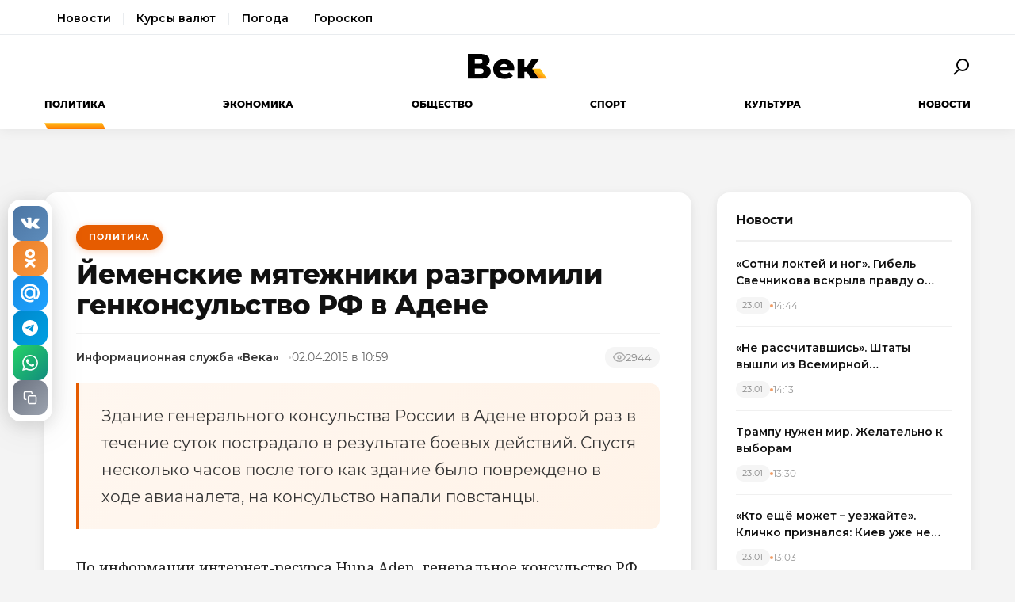

--- FILE ---
content_type: text/html; charset=utf-8
request_url: https://wek.ru/jemenskie-myatezhniki-razgromili-genkonsulstvo-rf-v-adene
body_size: 11701
content:
<!DOCTYPE html>
<html lang="ru" prefix="og: http://ogp.me/ns# article: http://ogp.me/ns/article#">
<head>
    <meta charset="UTF-8">
    <meta name="viewport" content="width=device-width, initial-scale=1.0">
    <link rel="icon" type="image/png" href="/static/favicon-96x96.png" sizes="96x96" />
    <link rel="icon" type="image/svg+xml" href="/static/favicon.svg" />
    <link rel="shortcut icon" href="/static/favicon.ico" />
    <link rel="apple-touch-icon" sizes="180x180" href="/static/apple-touch-icon.png" />
    <meta name="apple-mobile-web-app-title" content="WEK" />
    <link rel="manifest" href="/static/site.webmanifest" />
    <title>Йеменские мятежники разгромили генконсульство РФ в Адене</title>
        <meta name="description" content="Здание генерального консульства России в Адене второй раз в течение суток пострадало в результате боевых действий. Спустя несколько часов после того как здание было повреждено в ходе авианалета, на...">
            <meta name="keywords" content="Политика, йеменские, мятежники, разгромили, генконсульство, адене">
            <link rel="canonical" href="https://wek.ru/jemenskie-myatezhniki-razgromili-genkonsulstvo-rf-v-adene">
        
        
        <meta property="og:title" content="Йеменские мятежники разгромили генконсульство РФ в Адене">
            <meta property="og:description" content="Здание генерального консульства России в Адене второй раз в течение суток пострадало в результате боевых действий. Спустя несколько часов после того как здание было повреждено в ходе авианалета, на...">
            <meta property="og:image" content="https://wek.ru/static/img/general/logo.png">
            <meta property="og:url" content="https://wek.ru/jemenskie-myatezhniki-razgromili-genkonsulstvo-rf-v-adene">
        <meta property="og:type" content="article">
    <meta property="og:site_name" content="Электронная газета «Век»">
    <meta property="og:locale" content="ru_RU">
    
        <meta name="twitter:card" content="summary_large_image">
            <meta name="twitter:title" content="Йеменские мятежники разгромили генконсульство РФ в Адене">
            <meta name="twitter:description" content="Здание генерального консульства России в Адене второй раз в течение суток пострадало в результате боевых действий. Спустя несколько часов после того как здание было повреждено в ходе авианалета, на...">
            <meta name="twitter:image" content="https://wek.ru/static/img/general/logo.png">
        
        <meta property="article:published_time" content="2015-04-02T10:59:00+03:00">
            <meta property="article:modified_time" content="2015-04-02T12:24:01+03:00">
            <meta property="article:author" content="Информационная служба «Века»">
            <meta property="article:section" content="Политика">
        
    <meta name="robots" content="index, follow">
    <meta name="author" content="Электронная газета «Век»">
    <meta name="zen-verification" content="bHyvES2HLFdabO4wylWj7qgdCbTYkiPFicNHB6Nv9YCFBEnGI7Y0Q5lpEmtUcHdV" />
            <script type="application/ld+json">
    {
    "@context": "https://schema.org",
    "@type": "Organization",
    "name": "Электронная газета «Век»",
    "url": "https://wek.ru",
    "logo": {
        "@type": "ImageObject",
        "url": "https://wek.ru/static/img/general/logo.svg"
    },
    "sameAs": []
}    </script>
        <script type="application/ld+json">
    {
    "@context": "https://schema.org",
    "@type": "NewsArticle",
    "headline": "Йеменские мятежники разгромили генконсульство РФ в Адене",
    "description": "Здание генерального консульства России в Адене второй раз в течение суток пострадало в результате боевых действий. Спустя несколько часов после того как здание было повреждено в ходе авианалета, на...",
    "url": "https://wek.ru/jemenskie-myatezhniki-razgromili-genkonsulstvo-rf-v-adene",
    "datePublished": "2015-04-02T10:59:00+03:00",
    "dateModified": "2015-04-02T12:24:01+03:00",
    "publisher": {
        "@type": "Organization",
        "name": "Электронная газета «Век»",
        "logo": {
            "@type": "ImageObject",
            "url": "https://wek.ru/static/img/general/logo.svg"
        }
    },
    "image": {
        "@type": "ImageObject",
        "url": "https://wek.ru/static/img/general/logo.png"
    },
    "author": {
        "@type": "Person",
        "name": "Информационная служба «Века»"
    },
    "articleSection": "Политика"
}    </script>
        <script type="application/ld+json">
    {
    "@context": "https://schema.org",
    "@type": "BreadcrumbList",
    "itemListElement": [
        {
            "@type": "ListItem",
            "position": 1,
            "name": "Главная",
            "item": "https://wek.ru/"
        },
        {
            "@type": "ListItem",
            "position": 2,
            "name": "Политика",
            "item": "https://wek.ru/politika/"
        },
        {
            "@type": "ListItem",
            "position": 3,
            "name": "Йеменские мятежники разгромили генконсульство РФ в Адене",
            "item": "https://wek.ru/jemenskie-myatezhniki-razgromili-genkonsulstvo-rf-v-adene"
        }
    ]
}    </script>
            
    <link rel="preconnect" href="https://fonts.googleapis.com">
    <link rel="preconnect" href="https://fonts.gstatic.com" crossorigin>
    <link href="https://fonts.googleapis.com/css2?family=Montserrat:wght@400;600;700;800&family=Noto+Serif:wght@400;700&display=swap" rel="stylesheet">
    <link rel="stylesheet" href="https://cdnjs.cloudflare.com/ajax/libs/Swiper/4.5.0/css/swiper.min.css">
    <link rel="stylesheet" href="/static/css/main.css">
    <link rel="stylesheet" href="/assets/css/style.css">
    <link rel="stylesheet" href="/assets/css/wek-modern.css">
    <link rel="stylesheet" href="/assets/css/archive.css">
    <script>
        document.addEventListener('DOMContentLoaded', function() {
            var toggleSearch = document.getElementById('toggle-search');
            var searchForm = document.getElementById('wrx_search_form');
            var searchButton = toggleSearch ? toggleSearch.querySelector('.search-button') : null;
            
            if (toggleSearch && searchForm) {
                toggleSearch.addEventListener('click', function() {
                    searchForm.classList.toggle('header__search--active');
                    if (searchButton) {
                        searchButton.classList.toggle('search-button--active');
                    }
                    if (searchForm.classList.contains('header__search--active')) {
                        document.getElementById('wrx_search_text').focus();
                    }
                });
            }
            
            var toggleMenu = document.getElementById('toggle-menu');
            var headerNav = document.getElementById('header-nav');
            var hamburger = toggleMenu ? toggleMenu.querySelector('.hamburger') : null;
            
            if (toggleMenu && headerNav) {
                toggleMenu.addEventListener('click', function() {
                    headerNav.classList.toggle('header__nav--active');
                    if (hamburger) {
                        hamburger.classList.toggle('hamburger--active');
                    }
                });
            }
            
            var header = document.querySelector('.header');
            var lastScrollTop = 0;
            
            if (header && window.innerWidth >= 1366) {
                window.addEventListener('scroll', function() {
                    var scrollTop = window.pageYOffset || document.documentElement.scrollTop;
                    
                    if (scrollTop > 100) {
                        header.classList.add('header--fixed');
                    } else {
                        header.classList.remove('header--fixed');
                    }
                    
                    lastScrollTop = scrollTop;
                });
            }

        });
    </script>

<!-- Yandex.Metrika counter -->
<script type="text/javascript">
    (function(m,e,t,r,i,k,a){
        m[i]=m[i]||function(){(m[i].a=m[i].a||[]).push(arguments)};
        m[i].l=1*new Date();
        for (var j = 0; j < document.scripts.length; j++) {if (document.scripts[j].src === r) { return; }}
        k=e.createElement(t),a=e.getElementsByTagName(t)[0],k.async=1,k.src=r,a.parentNode.insertBefore(k,a)
    })(window, document,'script','https://mc.yandex.ru/metrika/tag.js', 'ym');

    ym(55272988, 'init', {webvisor:true, clickmap:true, accurateTrackBounce:true, trackLinks:true});
</script>
<noscript><div><img src="https://mc.yandex.ru/watch/55272988" style="position:absolute; left:-9999px;" alt="" /></div></noscript>
<!-- /Yandex.Metrika counter -->
 <!-- Google -->
<script>
    (function (i, s, o, g, r, a, m) {
        i['GoogleAnalyticsObject'] = r;
        i[r] = i[r] || function () {
            (i[r].q = i[r].q || []).push(arguments)
        }, i[r].l = 1 * new Date();
        a = s.createElement(o),
            m = s.getElementsByTagName(o)[0];
        a.async = 1;
        a.src = g;
        m.parentNode.insertBefore(a, m)
    })(window, document, 'script', 'https://www.google-analytics.com/analytics.js', 'ga');

    ga('create', 'UA-105710444-1', 'auto');
    ga('send', 'pageview');

</script>
<!-- //Google -->
 
</head>
<body class="page">
<div class="page__header header">
    <div class="header__services">
        <div class="container">
            <nav class="services-nav">
                <a href="/" class="services-nav__link">Новости</a>
                <!--<a href="/s/mail" class="services-nav__link">Почта</a>-->
                <a href="/s/currency" class="services-nav__link">Курсы валют</a>
                <a href="/s/weather" class="services-nav__link">Погода</a>
                <a href="/s/horoscope" class="services-nav__link">Гороскоп</a>
            </nav>
        </div>
    </div>
    <div class="container">
        <div class="header__top">
            <button type="button" class="header__button header__button--menu" id="toggle-menu">
                <span class="hamburger">
                    <span class="hamburger__line"></span>
                    <span class="hamburger__line"></span>
                    <span class="hamburger__line"></span>
                </span>
            </button>

            <div class="header__logo">
                <a href="/" title="Электронная газета «Век»">
                    <img src="/static/img/general/logo.svg" alt="Электронная газета «Век»">
                    <span class="xmas-hat"></span>
                </a>
            </div>

            <button type="button" class="header__button" id="toggle-search">
                <span class="search-button">
                    <span class="search-button__glass"></span>
                    <span class="search-button__handle"></span>
                </span>
            </button>

            <form class="header__search search" id="wrx_search_form" action="/search/" method="get">
                <input type="text" name="txt" class="search__input" placeholder="Поиск" id="wrx_search_text">
                <button type="submit" class="search__button">
                    <span class="search-button">
                        <span class="search-button__glass"></span>
                        <span class="search-button__handle"></span>
                    </span>
                </button>
            </form>
        </div>

        <div class="header__nav" id="header-nav">
            <nav class="nav">
                <ul class="nav__categories">
                    <li id="menu_politika" class="is-active"><a href="/politika/" title="Политика">Политика</a></li><li id="menu_ekonomika" class=""><a href="/ekonomika/" title="Экономика">Экономика</a></li><li id="menu_obshestvo" class=""><a href="/obshestvo/" title="Общество">Общество</a></li><li id="menu_sport" class=""><a href="/sport/" title="Спорт">Спорт</a></li><li id="menu_cultura" class=""><a href="/cultura/" title="Культура">Культура</a></li><li id="menu_news" class=""><a href="/news/" title="Новости">Новости</a></li>                </ul>

                <ul class="nav__pages">
                    <li><a href="/archive/" class="nav__archive-link">Архив</a></li>
                    <li><a href="/suggest-news.html" rel="nofollow">Предложить новость</a></li>
                    <li><a href="/info.html">Подробно об издании</a></li>
                    <li><a href="/reklama.html" rel="nofollow">Реклама у нас</a></li>
                    <li>
                        <div class="social social--bw">
                            <div class="social__title">Мы в соцсетях</div>
                            <div class="social__list">
                                <a href="//vk.com/wek_ru" rel="nofollow" class="social__link social__link--vkt" title="Век.ру ВКонтакте">
    <svg class="social__icon" width="48px" height="48px">
        <use xlink:href="/static/images/svg-symbols.svg#social-vkt"></use>
    </svg>
</a>
<a href="https://ok.ru/profile/558854054385" rel="nofollow" class="social__link social__link--okl" title="Век.ру в Одноклассниках">
    <svg class="social__icon" width="48px" height="48px">
        <use xlink:href="/static/images/svg-symbols.svg#social-okl"></use>
    </svg>
</a>
<a href="https://t.me/Wek_ru" rel="nofollow" target="_blank" class="social__link social__link--tlg" title="Век.ру в Telegram">
    <svg class="social__icon" width="48px" height="48px">
        <use xlink:href="/static/images/svg-symbols.svg#social-tlg"></use>
    </svg>
</a>
<a href="/rss.xml" class="social__link social__link--rss" title="RSS-канал">
    <svg class="social__icon" width="48px" height="48px">
        <use xlink:href="/static/images/svg-symbols.svg#social-rss"></use>
    </svg>
</a>
                            </div>
                        </div>
                    </li>
                </ul>
            </nav>
        </div>
    </div>
</div>
<main class="main">
<div class="wek-page"><div class="container"><div class="wek-content wek-content--article"><div class="wek-content__main"><article class="wek-article" id="post_104541">
    <div class="update-history-top" 
         data-post-id="104541" 
         data-url="/jemenskie-myatezhniki-razgromili-genkonsulstvo-rf-v-adene" 
         data-title="Йеменские мятежники разгромили генконсульство РФ в Адене"></div>
    
    <header class="wek-article__header">
                    <a href="/politika/" class="wek-article__category">Политика</a>
                
        <h1 class="wek-article__title">Йеменские мятежники разгромили генконсульство РФ в Адене</h1>
        
        <div class="wek-article__meta">
                            <span class="wek-article__author">Информационная служба «Века»</span>
                        
                            <time datetime="2015-04-02T10:59:00+03:00" class="wek-article__date">
                    02.04.2015 в 10:59                </time>
                        
                            <span class="wek-article__views">
                    <svg width="16" height="16" viewBox="0 0 24 24" fill="none" stroke="currentColor" stroke-width="2">
                        <path d="M1 12s4-8 11-8 11 8 11 8-4 8-11 8-11-8-11-8z"></path>
                        <circle cx="12" cy="12" r="3"></circle>
                    </svg>
                    <span id="wrx_views">2944</span>
                </span>
                    </div>
    </header>
    
        
            <div class="wek-article__lead">Здание генерального консульства России в Адене второй раз в течение суток пострадало в результате боевых действий. Спустя несколько часов после того как здание было повреждено в ходе авианалета, на консульство напали повстанцы.</div>
        
    <div class="wek-article__body">
        <p>По информации интернет-ресурса Huna Aden, генеральное консульство РФ, расположенное в городе Аден на юге Йемена, пострадало от действий мятежников. Хусистские повстанцы, продолжающие наступление в южном направлении, ограбили здание российской дипломатической миссии. Точных данных о пострадавших в результате действий мародеров пока нет, не известна и примерная сумма нанесенного их действиями ущерба.</p><p>Как рассказали жители Адена, наблюдавшие за нападением, вооруженные мятежники выломали двери в здании дипмиссии, после чего похитили из консульства оргтехнику, а также бумаги. Награбленное было вывезено в неизвестном направлении на автомобилях. Незадолго до нападения повстанцев генконсульство РФ пострадало в результате очередного авиационного удара коалиции арабских государств. По словам одного из сотрудников посольства РФ, в здании консульства были выбиты все окна. Вероятно, удар с воздуха был нанесен по одному из объектов, расположенных по соседству с консульством. Обострение ситуации в Адене вынудило МИД России приступить к вывозу граждан РФ, пребывающих в городе, и приостановить работу генконсульства.</p><p>Однако эвакуация сотрудников дипломатической миссии и других граждан России, находящихся в Йемене, затруднена из-за закрытия воздушного пространства государства. Вскоре после начала военной операции коалиции арабских государств власти Саудовской Аравии, возглавляющей коалицию, объявили небо над Йеменом зоной, закрытой для полетов гражданской авиации. Самолет, направленный Москвой для вывоза граждан РФ, не смог приземлиться в столице Йемена Сане и вернулся в Каир. Маневр был выполнен по требованию Эр-Рияда. Российский лайнер сможет приземлиться в Йемене только после одобрения рейса Саудовской Аравией, пояснил пресс-аташе дипмиссии РФ в Египте Антон Щерба.</p><p>Тем временем <a href="/v-jemene-shiitskie-myatezhniki-razgrabili-genkonsulstvo-rossii">обстановка в Адене</a> накаляется. Несмотря на противодействие военной авиации коалиционных сил, хуситы смогли захватить центр города и захватить резиденцию главы государства, где после изгнания из Саны находился президент Йемена Хади. В результате вооруженных действий были убиты не менее 15 человек.</p>    </div>
    
        
        
    <div class="article__subscribe subscribe">
        <div class="subscribe__header">Подписывайтесь на электронную газету «Век» в:</div>
        <a class="subscribe__link" rel="nofollow noopener" href="https://news.google.com/publications/CAAqBwgKMOufiAsw1uGGAw" target="_blank" title="«Век» в Google Новости">
            <svg class="subscribe__icon" width="162px" height="26px">
                <use xlink:href="/static/images/svg-symbols.svg#subscribe-google-news"></use>
            </svg>
        </a>
        <a class="subscribe__link" rel="nofollow noopener" href="https://dzen.ru/wek_ru" target="_blank" title="«Век» в Яндекс Дзен">
            <svg class="subscribe__icon" width="125px" height="26px">
                <use xlink:href="/static/images/svg-symbols.svg#subscribe-ya-dzen"></use>
            </svg>
        </a>
        <a class="subscribe__link subscribe__link--telegram" rel="nofollow noopener" href="https://t.me/Wek_ru" target="_blank" title="«Век» в Telegram">
            <svg class="subscribe__icon subscribe__icon--telegram" width="34px" height="34px">
                <use xlink:href="/static/images/svg-symbols.svg#social-tlg"></use>
            </svg>
            <span class="subscribe__text">Мы в Telegram</span>
        </a>
    </div>
    
            <nav class="wek-article__nav">
                            <a href="/v-jemene-shiitskie-myatezhniki-razgrabili-genkonsulstvo-rossii" class="wek-article__nav-link wek-article__nav-link--prev">
                    <span class="wek-article__nav-label">← Предыдущая статья</span>
                    <span class="wek-article__nav-title">В Йемене шиитские мятежники разграбили генконсульство РФ</span>
                </a>
                        
                            <a href="/glavoj-agentstva-po-delam-nacionalnostej-mogut-naznachit-deputata-edinorossa" class="wek-article__nav-link wek-article__nav-link--next">
                    <span class="wek-article__nav-label">Следующая статья →</span>
                    <span class="wek-article__nav-title">Главой Агентства по делам национальностей могут назначить депутата-единоросса</span>
                </a>
                    </nav>
        
            <section class="wek-article__related">
            <h2 class="wek-article__related-title">Ранее в разделе</h2>
            <div class="wek-article__related-grid">
                                    <a href="/dadaev-utverzhdaet-chto-ogovoril-sebya-pod-ugrozoj-smerti" class="wek-article__related-item">
                        <span class="wek-article__related-item-title">Дадаев утверждает, что оговорил себя под угрозой смерти</span>
                        <time class="wek-article__related-item-date">01.04.2015</time>
                    </a>
                                    <a href="/varshava-obvinila-moskvu-v-politizacii-dela-o-krushenii-tu-154m" class="wek-article__related-item">
                        <span class="wek-article__related-item-title">Варшава обвинила Москву в политизации дела о крушении Ту-154М</span>
                        <time class="wek-article__related-item-date">01.04.2015</time>
                    </a>
                                    <a href="/kiev-nazval-politicheskim-delo-gruziya-protiv-saakashvili" class="wek-article__related-item">
                        <span class="wek-article__related-item-title">Киев назвал политическим дело «Грузия против Саакашвили»</span>
                        <time class="wek-article__related-item-date">01.04.2015</time>
                    </a>
                            </div>
        </section>
        
        
    <div class="post-error-form " 
     id="error-form" 
     data-post-url="/jemenskie-myatezhniki-razgromili-genkonsulstvo-rf-v-adene"
     style="margin-top: 30px; padding: 20px; border: 1px solid #ddd; border-radius: 5px;">
    <h3 style="margin-top: 0;">Нашли ошибку?</h3>
    <form id="send-error-form">
        <input type="hidden" name="url" value="/jemenskie-myatezhniki-razgromili-genkonsulstvo-rf-v-adene">
        <input type="hidden" name="csrf_token" value="7ede86db695f3376ca07b633c79f94cedfae0568ebc397558b5c98527b0caf4a">
        <textarea name="msg" 
                  placeholder="Опишите ошибку" 
                  required 
                  style="width: 100%; min-height: 100px; padding: 10px; margin-bottom: 10px; border: 1px solid #ccc; border-radius: 3px;"></textarea>
        <button type="submit" 
                style="padding: 10px 20px; background: #CA5709; color: white; border: none; border-radius: 3px; cursor: pointer;">
            Отправить
        </button>
        <div id="error-form-message" style="margin-top: 10px;"></div>
    </form>
</div>
<script src="/assets/js/components/error-form.js"></script>

    
    <div class="scroll-action"></div>
    <div class="update-history-bot" 
         data-post-id="104541" 
         data-url="/jemenskie-myatezhniki-razgromili-genkonsulstvo-rf-v-adene" 
         data-title="Йеменские мятежники разгромили генконсульство РФ в Адене"></div>
</article>

<div class="article__share share share--hidden">
        <button type="button" class="share__item share__item--vkt" 
            data-post-id="104541" 
            data-post-url="/jemenskie-myatezhniki-razgromili-genkonsulstvo-rf-v-adene" 
            data-post-tit="Йеменские мятежники разгромили генконсульство РФ в Адене"
            title="Поделиться ВКонтакте">
        <svg class="social__icon" width="28px" height="17px">
            <use xlink:href="/static/images/svg-symbols.svg#social-vkt--simple"></use>
        </svg>
        <span class="share__count" data-share-type="vkt">0</span>
    </button>
    
    <button type="button" class="share__item share__item--okl" 
            data-post-id="104541" 
            data-post-url="/jemenskie-myatezhniki-razgromili-genkonsulstvo-rf-v-adene" 
            data-post-tit="Йеменские мятежники разгромили генконсульство РФ в Адене"
            title="Поделиться в Одноклассниках">
        <svg class="social__icon" width="16px" height="28px">
            <use xlink:href="/static/images/svg-symbols.svg#social-okl--simple"></use>
        </svg>
        <span class="share__count" data-share-type="okl">0</span>
    </button>
    
    <button type="button" class="share__item share__item--mlr" 
            data-post-id="104541" 
            data-post-url="/jemenskie-myatezhniki-razgromili-genkonsulstvo-rf-v-adene" 
            data-post-tit="Йеменские мятежники разгромили генконсульство РФ в Адене"
            title="Поделиться в Mail.ru">
        <svg class="social__icon" width="26px" height="26px">
            <use xlink:href="/static/images/svg-symbols.svg#social-mlr--simple"></use>
        </svg>
        <span class="share__count" data-share-type="mlr">0</span>
    </button>
    
    <button type="button" class="share__item share__item--tg" 
            data-post-id="104541" 
            data-post-url="/jemenskie-myatezhniki-razgromili-genkonsulstvo-rf-v-adene" 
            data-post-tit="Йеменские мятежники разгромили генконсульство РФ в Адене"
            title="Поделиться в Telegram">
        <svg class="social__icon social__icon--tg" width="24" height="24" viewBox="0 0 24 24" fill="none" xmlns="http://www.w3.org/2000/svg">
            <path d="M12 0C5.373 0 0 5.373 0 12s5.373 12 12 12 12-5.373 12-12S18.627 0 12 0zm5.562 8.161l-1.89 8.906c-.145.658-.537.818-1.084.508l-3-2.21-1.446 1.394c-.14.18-.357.295-.6.295-.002 0-.003 0-.005 0l.213-3.054 5.56-5.022c.24-.213-.054-.334-.373-.121l-6.869 4.326-2.96-.924c-.64-.203-.658-.64.135-.954l11.566-4.458c.538-.196 1.006.128.832.941z" fill="#fff"/>
        </svg>
        <span class="share__count" data-share-type="tg">0</span>
    </button>
    
    <button type="button" class="share__item share__item--wa" 
            data-post-id="104541" 
            data-post-url="/jemenskie-myatezhniki-razgromili-genkonsulstvo-rf-v-adene" 
            data-post-tit="Йеменские мятежники разгромили генконсульство РФ в Адене"
            title="Поделиться в WhatsApp">
        <svg class="social__icon social__icon--wa" width="24" height="24" viewBox="0 0 24 24" fill="none" xmlns="http://www.w3.org/2000/svg">
            <path d="M17.472 14.382c-.297-.149-1.758-.867-2.03-.967-.273-.099-.471-.148-.67.15-.197.297-.767.966-.94 1.164-.173.199-.347.223-.644.075-.297-.15-1.255-.463-2.39-1.475-.883-.788-1.48-1.761-1.653-2.059-.173-.297-.018-.458.13-.606.134-.133.298-.347.446-.52.149-.174.198-.298.298-.497.099-.198.05-.371-.025-.52-.075-.149-.669-1.612-.916-2.207-.242-.579-.487-.5-.669-.51-.173-.008-.371-.01-.57-.01-.198 0-.52.074-.792.372-.272.297-1.04 1.016-1.04 2.479 0 1.462 1.065 2.875 1.213 3.074.149.198 2.096 3.2 5.077 4.487.709.306 1.262.489 1.694.625.712.227 1.36.195 1.871.118.571-.085 1.758-.719 2.006-1.413.248-.694.248-1.289.173-1.413-.074-.124-.272-.198-.57-.347m-5.421 7.403h-.004a9.87 9.87 0 01-5.031-1.378l-.361-.214-3.741.982.998-3.648-.235-.374a9.86 9.86 0 01-1.51-5.26c.001-5.45 4.436-9.884 9.888-9.884 2.64 0 5.122 1.03 6.988 2.898a9.825 9.825 0 012.893 6.994c-.003 5.45-4.437 9.884-9.885 9.884m8.413-18.297A11.815 11.815 0 0012.05 0C5.495 0 .16 5.335.157 11.892c0 2.096.547 4.142 1.588 5.945L.057 24l6.305-1.654a11.882 11.882 0 005.683 1.448h.005c6.554 0 11.89-5.335 11.893-11.893a11.821 11.821 0 00-3.48-8.413Z" fill="#fff"/>
        </svg>
        <span class="share__count" data-share-type="wa">0</span>
    </button>
    
    <button type="button" class="share__item share__item--copy" 
            data-post-url="/jemenskie-myatezhniki-razgromili-genkonsulstvo-rf-v-adene"
            data-full-url="https://wek.ru/jemenskie-myatezhniki-razgromili-genkonsulstvo-rf-v-adene"
            title="Копировать ссылку">
        <svg class="social__icon social__icon--copy" width="20" height="20" viewBox="0 0 24 24" fill="none" stroke="#fff" stroke-width="2" stroke-linecap="round" stroke-linejoin="round">
            <rect x="9" y="9" width="13" height="13" rx="2" ry="2"></rect>
            <path d="M5 15H4a2 2 0 0 1-2-2V4a2 2 0 0 1 2-2h9a2 2 0 0 1 2 2v1"></path>
        </svg>
        <span class="share__copy-text" style="display: none;">Скопировано!</span>
    </button>

</div>
</div><div class="wek-content__sidebar"><div class="wek-sidebar-block"><div class="wek-sidebar-block__title">Новости</div><div class="wek-news-list" id="todaynews"><div class="wek-news-item"><div class="wek-news-item__content"><a href="/sotni-loktej-i-nog--gibel-svechnikova-vskryla-pravdu-o-massovyx-zaplyvax" class="wek-news-item__link">«Сотни локтей и ног». Гибель Свечникова вскрыла правду о массовых заплывах</a><div class="wek-news-item__meta"><time class="wek-news-item__date" datetime="2026-01-23T14:44:00+03:00">23.01</time><time class="wek-news-item__time">14:44</time></div></div></div><div class="wek-news-item"><div class="wek-news-item__content"><a href="/ne-rasschitavshis--shtaty-vyshli-iz-vsemirnoj-organizacii-zdravooxraneniya-zabyv-na-proshhane-chetvert-milliarda" class="wek-news-item__link">«Не рассчитавшись». Штаты вышли из Всемирной организации здравоохранения, «забыв» на прощанье четверть миллиарда</a><div class="wek-news-item__meta"><time class="wek-news-item__date" datetime="2026-01-23T14:13:00+03:00">23.01</time><time class="wek-news-item__time">14:13</time></div></div></div><div class="wek-news-item"><div class="wek-news-item__content"><a href="/trampu-nuzhen-mir--zhelatelno-k-vyboram" class="wek-news-item__link">Трампу нужен мир. Желательно к выборам</a><div class="wek-news-item__meta"><time class="wek-news-item__date" datetime="2026-01-23T13:30:00+03:00">23.01</time><time class="wek-news-item__time">13:30</time></div></div></div><div class="wek-news-item"><div class="wek-news-item__content"><a href="/myer-kieva-vitalij-klichko-prizval-zhitelej-srochno-pokinut-stolicu" class="wek-news-item__link">«Кто ещё может – уезжайте». Кличко признался: Киев уже не спасти</a><div class="wek-news-item__meta"><time class="wek-news-item__date" datetime="2026-01-23T13:03:00+03:00">23.01</time><time class="wek-news-item__time">13:03</time></div></div></div><div class="wek-news-item"><div class="wek-news-item__content"><a href="/zelenskij-predlagaet-konfiskovyvat-rossijskuyu-neft-pryamo-v-more--yuristy-yeto-piratstvo" class="wek-news-item__link">Зеленский предлагает конфисковывать российскую нефть прямо в море. Юристы: это пиратство</a><div class="wek-news-item__meta"><time class="wek-news-item__date" datetime="2026-01-22T20:17:00+03:00">22.01</time><time class="wek-news-item__time">20:17</time></div></div></div><div class="wek-news-item"><div class="wek-news-item__content"><a href="/sejchas-naxozhus-v-bolnice--xinshtejn-lichno-proveril-sostoyanie-kurskix-dorog" class="wek-news-item__link">«Сейчас нахожусь в больнице». Хинштейн лично проверил состояние курских дорог</a><div class="wek-news-item__meta"><time class="wek-news-item__date" datetime="2026-01-22T13:57:00+03:00">22.01</time><time class="wek-news-item__time">13:57</time></div></div></div><div class="wek-news-item"><div class="wek-news-item__content"><a href="/prezident-finlyandii-nazval-xudshij-scenarij-po-grenlandii" class="wek-news-item__link">«Ужасная стадия»: президент Финляндии пытается успокоить союзников</a><div class="wek-news-item__meta"><time class="wek-news-item__date" datetime="2026-01-22T10:00:00+03:00">22.01</time><time class="wek-news-item__time">10:00</time></div></div></div><div class="wek-news-item"><div class="wek-news-item__content"><a href="/vyklyuchite-svet-v-kabinete-deputaty-vysmeyali-zelenskogo-za-foto-bez-yelektrichestva" class="wek-news-item__link">«Выключите свет в кабинете»: депутаты высмеяли Зеленского за фото «без электричества»</a><div class="wek-news-item__meta"><time class="wek-news-item__date" datetime="2026-01-22T08:00:00+03:00">22.01</time><time class="wek-news-item__time">08:00</time></div></div></div><div class="wek-news-item"><div class="wek-news-item__content"><a href="/belorussiya-prisoedinyaetsya-k-sovetu-mira-trampa-po-ukazu-lukashenko" class="wek-news-item__link">Белоруссия присоединяется к Совету мира Трампа по указу Лукашенко</a><div class="wek-news-item__meta"><time class="wek-news-item__date" datetime="2026-01-20T19:31:00+03:00">20.01</time><time class="wek-news-item__time">19:31</time></div></div></div><div class="wek-news-item"><div class="wek-news-item__content"><a href="/moskovskaya-nedelya-xokkeya-startuet-v-luzhnikax" class="wek-news-item__link">Московская неделя хоккея стартует в Лужниках</a><div class="wek-news-item__meta"><time class="wek-news-item__date" datetime="2026-01-20T11:49:00+03:00">20.01</time><time class="wek-news-item__time">11:49</time></div></div></div></div><button type="button" class="wek-sidebar-block__more" id="more-news" data-rub="0">Ещё новости</button></div><div class="wek-sidebar-block"><div class="wek-sidebar-block__title">Популярное</div><div class="wek-popular-list"><a href="/sila-glubokogo-chteniya-v-yepoxu-cifrovogo-shuma" class="wek-popular-item"><img src="/webp/80/60/images/sila-glubokogo-chteniya-v-yepoxu-cifrovogo-shuma.jpg" class="wek-popular-item__image" alt="" loading="lazy" width="80" height="60" onerror="this.src='/static/img/general/logo.svg'"><div class="wek-popular-item__content"><span class="wek-popular-item__title">Сила глубокого чтения в эпоху цифрового шума</span><span class="wek-popular-item__category">Общество</span></div></a><a href="/kino-dlya-smartfona--kak-domashnij-prosmotr-menyaet-iskusstvo-filmov" class="wek-popular-item"><img src="/webp/80/60/images/kino-dlya-smartfona--kak-domashnij-prosmotr-menyaet-iskusstvo-filmov.jpg" class="wek-popular-item__image" alt="" loading="lazy" width="80" height="60" onerror="this.src='/static/img/general/logo.svg'"><div class="wek-popular-item__content"><span class="wek-popular-item__title">Новое кино для старых привычек. Как смартфон и Netflix изменили фильмы навсегда</span><span class="wek-popular-item__category">Культура</span></div></a><a href="/chatgpt-otkroet-dveri-dlya-reklamy-v-ssha" class="wek-popular-item"><img src="/webp/80/60/images/chatgpt-otkroet-dveri-dlya-reklamy-v-ssha.jpg" class="wek-popular-item__image" alt="" loading="lazy" width="80" height="60" onerror="this.src='/static/img/general/logo.svg'"><div class="wek-popular-item__content"><span class="wek-popular-item__title">ChatGPT откроет двери для рекламы в США</span><span class="wek-popular-item__category">Экономика</span></div></a><a href="/chto-skryvaet-mozg-enota-udivitelnye-otkrytiya-nejrobiologov-" class="wek-popular-item"><img src="/webp/80/60/images/chto-skryvaet-mozg-enota-udivitelnye-otkrytiya-nejrobiologov-.jpg" class="wek-popular-item__image" alt="" loading="lazy" width="80" height="60" onerror="this.src='/static/img/general/logo.svg'"><div class="wek-popular-item__content"><span class="wek-popular-item__title">Что скрывает мозг енота? Удивительные открытия нейробиологов.</span><span class="wek-popular-item__category">Общество</span></div></a><a href="/ot-druzej-k-vragam--kak-rianna-stala-prichinoj-razryva-mezhdu-aap-rocky-i-drejkom" class="wek-popular-item"><img src="/webp/80/60/images/ot-druzej-k-vragam--kak-rianna-stala-prichinoj-razryva-mezhdu-aap-rocky-i-drejkom.jpg" class="wek-popular-item__image" alt="" loading="lazy" width="80" height="60" onerror="this.src='/static/img/general/logo.svg'"><div class="wek-popular-item__content"><span class="wek-popular-item__title">От друзей к врагам. Как Рианна стала причиной разрыва между A$AP Rocky и Дрейком</span><span class="wek-popular-item__category">Культура</span></div></a></div></div></div></div></div></div>    </main>
<footer class="footer">
    <div class="container footer__container">
        <div class="footer__top">
            <div class="footer__main">
                <div class="footer__brand">
                    <h2 class="footer__title">Электронная газета «Век»</h2>
                    <p class="footer__text">
                        Актуальная информация обо всех значимых событиях политической,
                        экономической, общественной и спортивной жизни России и зарубежья.
                    </p>
                </div>
                
                <div class="footer__social">
                    <div class="social social--bw">
                        <div class="social__title">Мы в соцсетях</div>
                        <div class="social__list">
                            <a href="//vk.com/wek_ru" rel="nofollow" class="social__link social__link--vkt" title="Век.ру ВКонтакте">
    <svg class="social__icon" width="48px" height="48px">
        <use xlink:href="/static/images/svg-symbols.svg#social-vkt"></use>
    </svg>
</a>
<a href="https://ok.ru/profile/558854054385" rel="nofollow" class="social__link social__link--okl" title="Век.ру в Одноклассниках">
    <svg class="social__icon" width="48px" height="48px">
        <use xlink:href="/static/images/svg-symbols.svg#social-okl"></use>
    </svg>
</a>
<a href="https://t.me/Wek_ru" rel="nofollow" target="_blank" class="social__link social__link--tlg" title="Век.ру в Telegram">
    <svg class="social__icon" width="48px" height="48px">
        <use xlink:href="/static/images/svg-symbols.svg#social-tlg"></use>
    </svg>
</a>
<a href="/rss.xml" class="social__link social__link--rss" title="RSS-канал">
    <svg class="social__icon" width="48px" height="48px">
        <use xlink:href="/static/images/svg-symbols.svg#social-rss"></use>
    </svg>
</a>
                        </div>
                    </div>
                </div>
            </div>

            <nav class="footer__nav">
                <div class="footer__nav-column">
                    <h3 class="footer__nav-title">Разделы</h3>
                    <ul class="footer__nav-list">
                        <li><a href="/archive/" title="Архив публикаций">Архив публикаций</a></li>
                        <li><a href="/info.html" title="Подробнее об издании">Об издании</a></li>
                        <li><a href="/suggest-news.html" rel="nofollow" title="Предложить новость">Предложить новость</a></li>
                    </ul>
                </div>
                <div class="footer__nav-column">
                    <h3 class="footer__nav-title">Информация</h3>
                    <ul class="footer__nav-list">
                        <li><a href="/confidentiality.html" title="Политика обработки персональных данных">Политика конфиденциальности</a></li>
                        <li><a href="/reklama.html" rel="nofollow" title="Реклама">Реклама у нас</a></li>
                    </ul>
                </div>
            </nav>
        </div>

        <div class="footer__bottom">
            <div class="footer__info">
                <div class="footer__copyright">
                    <p>© 2005 - <script>document.write(new Date().getFullYear());</script> ООО «Развитие»</p>
                    <p>Эл No ФС 77-20763 от 26 июля 2005 года</p>
                </div>
                <div class="footer__contacts">
                    <p>тел. <a href="tel:+74955853535">+7 495 585 3535</a></p>
                    <p>e-mail: <a href="mailto:info@wek.ru">info@wek.ru</a></p>
                </div>
            </div>
            <div class="footer__right">
                <a href="/zapret.html" rel="nofollow" class="footer__age">18+</a>
                <span class="footer__counters">
<!--LiveInternet counter--><a href="https://www.liveinternet.ru/click"
target="_blank"><img id="licnt60D4" width="31" height="31" style="border:0"
title="LiveInternet"
src="[data-uri]"
alt=""/></a><script>(function(d,s){d.getElementById("licnt60D4").src=
"https://counter.yadro.ru/hit?t50.6;r"+escape(d.referrer)+
((typeof(s)=="undefined")?"":";s"+s.width+"*"+s.height+"*"+
(s.colorDepth?s.colorDepth:s.pixelDepth))+";u"+escape(d.URL)+
";h"+escape(d.title.substring(0,150))+";"+Math.random()})
(document,screen)</script><!--/LiveInternet-->
                </span>
            </div>
        </div>
    </div>
</footer>
<script src="https://cdnjs.cloudflare.com/ajax/libs/Swiper/4.5.0/js/swiper.min.js"></script>
<script src="/assets/js/wek.js"></script>
<script src="/assets/js/scroll.js"></script>
<script src="/assets/js/push.js"></script>
<script>
    document.addEventListener('DOMContentLoaded', function() {
        var popularSlider = document.querySelector('.popular__slider');
        if (popularSlider && typeof Swiper !== 'undefined') {
            new Swiper('.popular__slider', {
                slidesPerView: 'auto',
                spaceBetween: 16,
                navigation: {
                    nextEl: '.popular__button--next',
                    prevEl: '.popular__button--prev',
                    disabledClass: 'popular__button--disabled',
                },
                breakpoints: {
                    1366: {
                        spaceBetween: 24,
                    },
                }
            });
        }
    });
</script>
</body>
</html>


--- FILE ---
content_type: text/css
request_url: https://wek.ru/assets/css/style.css
body_size: 5843
content:
:root {
    --gap: 16px;
}

@media (min-width: 1366px) {
    :root {
        --gap: 24px;
    }
}

.sr-only {
    position: absolute;
    width: 1px;
    height: 1px;
    padding: 0;
    margin: -1px;
    overflow: hidden;
    clip: rect(0, 0, 0, 0);
    white-space: nowrap;
    border-width: 0;
}

figure {
    margin: 0;
    padding: 0;
}

button {
    background: none;
    color: inherit;
    border: none;
    padding: 0;
    font: inherit;
    cursor: pointer;
    outline: inherit;
}

.header__logo {
    position: relative;
}
.header__logo > a {
    position: relative;
    display: block;
}
.header__logo > a,
.header__logo > a > img {
    display: block;
}
.xmas-hat {
    position: absolute;
    top: -20px;
    left: -20px;
    background-image: url(/static/img/general/xmas-hat.png);
    background-size: contain;
    background-repeat: no-repeat;
    background-position: center;
    pointer-events: none;
    z-index: 1;
    display: none !important;
}
@media (max-width: 767px) {
    .xmas-hat {
        width: 36px;
        height: 36px;
        top: -15px;
        left: -15px;
    }
}
@media (min-width: 768px) and (max-width: 1365px) {
    .xmas-hat {
        width: 42px;
        height: 42px;
    }
}
@media (min-width: 1366px) {
    .xmas-hat {
        width: 48px;
        height: 48px;
    }
}

@media (max-width: 767px) {
    .nav__categories {
        margin-top: 50px;
    }
}

.container {
    max-width: 1216px;
    margin-left: auto;
    margin-right: auto;
    padding-left: 16px;
    padding-right: 16px;
}

@media (min-width: 768px) {
    .container {
        padding-left: 24px;
        padding-right: 24px;
    }
}

.content__body {
    padding-bottom: 32px;
}

@media (max-width: 1023px) {
    .content__body {
        margin-top: 32px;
    }
}

.content__body > *:nth-child(n+2) {
    margin-top: 32px;
}

@media (min-width: 768px) and (max-width: 1023px) {
    .content {
        display: grid;
        grid-column-gap: var(--gap);
        grid-template-columns: repeat(3, 1fr);
    }
    .content__body {
        grid-column: 1/3;
        grid-row: 1/1;
    }
    .content__sidebar {
        grid-column: 3/3;
        grid-row: 1/1;
        padding-top: 32px;
    }
}

@media (min-width: 1024px) {
    .content {
        display: grid;
        grid-column-gap: var(--gap);
        grid-template-columns: repeat(4, 1fr);
    }
    .content__body {
        grid-column: 1/4;
        grid-row: 1/1;
    }
    .content__sidebar {
        grid-column: 4/4;
        grid-row: 1/1;
    }
}

.newslist {
    --grid-template-columns: 1fr;
    position: relative;
    padding: 16px;
    margin-bottom: 24px;
}

.newslist__header {
    display: flex;
    justify-content: space-between;
    align-items: center;
    margin-bottom: 16px;
}

.newslist__title-block {
    font-size: 16px;
    font-weight: 800;
    color: #000;
    text-transform: uppercase;
}

.newslist__all-link {
    font-size: 12px;
    font-weight: bold;
    color: #ff7a00;
    text-decoration: none;
    text-transform: uppercase;
    letter-spacing: 0.04em;
}

.newslist__all-link:hover {
    color: #e66a00;
}

.newslist::before {
    content: "";
    position: absolute;
    z-index: -1;
    left: 0;
    right: 0;
    top: 0;
    bottom: 0;
    pointer-events: none;
    background-color: #ff7a00;
    opacity: 0.08;
}

@media (min-width: 768px) and (max-width: 1023px) {
    .newslist--gridable {
        --grid-template-columns: repeat(3, 1fr);
        padding: 24px;
    }
}

.newslist__feed {
    grid-template-columns: var(--grid-template-columns);
    display: grid;
    grid-gap: 16px;
}

.newslist__item {
    margin-bottom: 12px;
}

.newslist__item:last-child {
    margin-bottom: 0;
}

@media (min-width: 768px) and (max-width: 1023px) {
    .newslist__item:nth-child(n+2) {
        margin-top: 6px;
    }
}

.newslist__meta {
    line-height: var(--meta--line-height, 13px);
    font-size: var(--meta--font-size, 12px);
    letter-spacing: 0.04em;
    font-weight: bold;
    text-transform: uppercase;
    color: #888;
    margin-bottom: 4px;
}

.newslist__meta > a {
    display: var(--meta-link__display, inline);
}

@media (max-width: 767px) {
    .newslist__item:nth-child(1) {
        --meta--line-height: 13px;
        --meta--font-size: 12px;
    }
    .newslist__item:nth-child(n+2) {
        --meta--line-height: 11px;
        --meta--font-size: 10px;
    }
}

@media (min-width: 768px) {
    .newslist__item:nth-child(1) {
        --meta-link__display: inline;
        --meta--line-height: 17px;
        --meta--font-size: 16px;
    }
    .newslist__item:nth-child(n+2) {
        --meta-link__display: none;
    }
}

@media (min-width: 768px) and (max-width: 1023px) {
    .newslist__item:nth-child(n+2) {
        --meta--line-height: 11px;
        --meta--font-size: 10px;
    }
}

@media (min-width: 1024px) {
    .newslist__item:nth-child(n+2) {
        --meta--line-height: 13px;
        --meta--font-size: 12px;
    }
}

.newslist__link {
    color: #ff7a00;
    text-decoration: none;
    font-weight: bold;
    text-transform: uppercase;
}

.newslist__title {
    display: block;
    margin-top: 4px;
    line-height: 17px;
    font-size: 16px;
    font-weight: 600;
    color: #000;
    text-decoration: none;
}

.newslist__title:hover {
    color: #444;
}

.newslist__title:visited {
    color: #aaa;
}

@media (min-width: 768px) and (max-width: 1023px) {
    .newslist__title {
        line-height: 15px;
        font-size: 14px;
    }
}

.newslist__more {
    width: 100%;
    margin-top: 16px;
}

.newslist__loader {
    width: 100%;
    margin-top: 16px;
}

.partners {
    display: flex;
    flex-direction: column;
    align-items: center;
    padding: 10px 16px 16px;
    color: #aaa;
    background-color: #fff;
    box-shadow: inset 0 -1px #ddd, inset 0 1px #ddd;
    margin-bottom: 24px;
}

.partners__header {
    align-self: flex-start;
    margin-bottom: 10px;
    line-height: 11px;
    font-size: 11px;
    font-weight: bold;
    letter-spacing: 0.04em;
    text-transform: uppercase;
}

.partners__info {
    align-self: flex-start;
    margin-top: 8px;
    line-height: 11px;
    font-size: 10px;
    color: #aaa;
}

.partners__info:hover {
    color: #888;
}

.index-h-block {
    margin-bottom: 32px;
}

@media (min-width: 768px) {
    .index-h-block {
        display: grid;
        grid-template-columns: repeat(3, 1fr);
        gap: 24px;
    }
}

.postshort {
    display: flex;
    flex-direction: column;
    align-items: flex-start;
}

.postshort > * {
    flex-shrink: 0;
}

.postshort__meta {
    display: flex;
    gap: 8px;
    font-size: 12px;
    color: #888;
    margin-bottom: 4px;
}

.postshort__rub {
    color: #ff7a00;
    text-decoration: none;
    font-weight: bold;
    text-transform: uppercase;
}

.postshort__date {
    color: #888;
}

.postshort__image {
    margin-bottom: 8px;
    width: 100%;
}

.postshort__image img {
    width: 100%;
    height: auto;
    display: block;
}

@media (max-width: 767px) {
    .postshort__image {
        width: 213px;
    }
}

.postshort__title {
    display: block;
    margin-top: 4px;
    font-weight: var(--title__font-weight, 600);
    color: #000;
    text-decoration: none;
}

.postshort__title:hover {
    color: #444;
}

.postshort__title:visited {
    color: #aaa;
}

@media (max-width: 767px) {
    .postshort__title {
        line-height: 17px;
        font-size: 16px;
    }
}

@media (min-width: 768px) and (max-width: 1023px) {
    .postshort__title {
        line-height: var(--title__line-height, 19px);
        font-size: var(--title__font-size, 18px);
    }
}

@media (min-width: 1024px) {
    .postshort__title {
        line-height: var(--title__line-height, 21px);
        font-size: var(--title__font-size, 20px);
    }
}

.postshort__text {
    margin-top: 6px;
    letter-spacing: 0.01em;
    color: #666;
}

@media (max-width: 1023px) {
    .postshort__text {
        line-height: 13px;
        font-size: 12px;
    }
}

@media (min-width: 1024px) {
    .postshort__text {
        line-height: 15px;
        font-size: 14px;
    }
}

.post-list {
    margin-top: 32px;
}

.post-list__title {
    margin-bottom: 16px;
    font-weight: 800;
    line-height: 1;
    font-size: 24px;
    letter-spacing: -0.01em;
}

@media (min-width: 768px) {
    .post-list__title {
        display: none;
    }
}

.post-list__feed {
    display: grid;
    grid-row-gap: 32px;
    margin-bottom: 24px;
}

.post-list__feed--category {
    grid-gap: var(--gap, 16px);
}

@media (min-width: 768px) {
    .post-list__feed--category {
        grid-template-columns: repeat(6, 1fr);
    }
    .post-list__feed--category > *:nth-child(1) {
        grid-column: 1/4;
    }
    .post-list__feed--category > *:nth-child(2) {
        grid-column: 4/7;
    }
    .post-list__feed--category > *:nth-child(3n+3) {
        grid-column: 1/3;
    }
    .post-list__feed--category > *:nth-child(3n+4) {
        grid-column: 3/5;
    }
    .post-list__feed--category > *:nth-child(3n+5) {
        grid-column: 5/7;
    }
}

@media (min-width: 1366px) {
    .post-list__feed--category {
        grid-gap: var(--gap, 24px);
    }
    .post-list__feed--category > *:nth-child(-n+2) {
        --title__font-size: 24px;
        --title__line-height: 26px;
    }
}

@media (max-width: 767px) {
    .post-list__feed--category {
        grid-template-columns: 1fr;
    }
}

.post-list__more {
    width: 100%;
    margin-top: var(--gap, 16px);
}

.more {
    height: 40px;
    line-height: 40px;
    font-size: 12px;
    font-weight: bold;
    letter-spacing: 0.04em;
    text-transform: uppercase;
    text-align: center;
    background-color: #fff;
    color: #ff7a00;
    border: none;
    cursor: pointer;
    display: block;
}

.more:hover {
    background-color: #f5f5f5;
}

.post-list__loader {
    margin-left: auto;
    margin-right: auto;
}

.loader {
    width: 40px;
    height: 40px;
    animation: loader 1.2s ease infinite;
    background-position: center;
    background-size: contain;
    background-repeat: no-repeat;
    background-image: url("data:image/svg+xml,%3Csvg xmlns='http://www.w3.org/2000/svg' viewBox='0 0 24 24'%3E%3Cpath fill='%23ff7a00' d='M12 2v4M12 18v4M4.93 4.93l2.83 2.83M16.24 16.24l2.83 2.83M2 12h4M18 12h4M4.93 19.07l2.83-2.83M16.24 7.76l2.83-2.83'/%3E%3C/svg%3E");
}

@keyframes loader {
    0% {
        transform: rotate(0deg);
    }
    100% {
        transform: rotate(360deg);
    }
}



.rub_h {
    font-size: 1.8em;
    font-weight: 800;
    margin: 24px 0;
    color: #050505;
}

/* Share buttons visibility 
.share--hidden {
    display: none !important;
}*/

.share--visible {
    display: flex !important;
}

.smotri-block {
    margin-top: 32px;
}

.smotri-items {
    display: grid;
    gap: 24px;
}

@media (min-width: 768px) {
    .smotri-items {
        grid-template-columns: repeat(3, 1fr);
    }
}

.smotri-item {
    background: #f9f9f9;
    padding: 16px;
    border-radius: 4px;
}

.smotri-item img {
    width: 100%;
    height: auto;
    margin-bottom: 12px;
}

.smotri-content {
    display: flex;
    flex-direction: column;
    gap: 8px;
}

.smotri-rub {
    color: #ff7a00;
    text-decoration: none;
    font-weight: bold;
    text-transform: uppercase;
    font-size: 0.85em;
}

.smotri-title {
    color: #050505;
    text-decoration: none;
    font-weight: 700;
    font-size: 1.1em;
    line-height: 1.3;
}

.smotri-title:hover {
    color: #900;
}

.smotri-date {
    color: #888;
    font-size: 0.9em;
}

.snoska-block {
    margin-top: 32px;
    padding: 24px;
    background: #f9f9f9;
    border-radius: 4px;
}

.snoska-block h3 {
    font-size: 1.5em;
    font-weight: 800;
    margin-bottom: 16px;
    color: #050505;
}

.snoska-item {
    margin-bottom: 12px;
    line-height: 1.6;
}

.snoska-star {
    font-weight: bold;
    color: #ff7a00;
}

.search-form {
    margin: 0 0 40px 0;
}

.search-form__form {
    max-width: 100%;
}

.search-form__wrapper {
    display: flex;
    gap: 12px;
    max-width: 700px;
    margin: 0 auto;
    background: #fff;
    border: 2px solid #e0e0e0;
    border-radius: 8px;
    padding: 4px;
    transition: border-color 0.2s;
}

.search-form__wrapper:focus-within {
    border-color: #ff7a00;
}

.search-form__input {
    flex: 1;
    padding: 14px 16px;
    border: none;
    border-radius: 6px;
    font-size: 16px;
    outline: none;
    background: transparent;
    color: #050505;
}

.search-form__input::placeholder {
    color: #999;
}

.search-form__button {
    display: flex;
    align-items: center;
    gap: 8px;
    padding: 14px 24px;
    background-color: #ff7a00;
    color: #fff;
    border: none;
    border-radius: 6px;
    font-weight: 600;
    font-size: 16px;
    cursor: pointer;
    transition: background-color 0.2s;
    white-space: nowrap;
}

.search-form__button:hover {
    background-color: #e66a00;
}

.search-form__button:active {
    transform: scale(0.98);
}

.search-form__icon {
    width: 20px;
    height: 20px;
    flex-shrink: 0;
}

.search-form__button-text {
    display: inline-block;
}

@media (max-width: 767px) {
    .search-form__button-text {
        display: none;
    }
    
    .search-form__button {
        padding: 14px;
    }
}

.search-page {
    max-width: 900px;
    margin: 0 auto;
    padding: 32px 0;
}

@media (max-width: 767px) {
    .search-page {
        padding: 24px 0;
    }
}

.search-header {
    margin-bottom: 32px;
}

.search-empty {
    text-align: center;
    padding: 60px 20px;
}

.search-empty__text {
    font-size: 18px;
    color: #666;
    margin-top: 16px;
}

.search-sort {
    display: flex;
    align-items: center;
    gap: 12px;
    margin-top: 16px;
    padding: 12px 0;
    border-top: 1px solid #e0e0e0;
}

.search-sort__label {
    font-size: 14px;
    color: #666;
    font-weight: 500;
}

.search-sort__options {
    display: flex;
    gap: 8px;
}

.search-sort__option {
    padding: 6px 16px;
    font-size: 14px;
    color: #666;
    text-decoration: none;
    border-radius: 4px;
    transition: all 0.2s;
    border: 1px solid transparent;
    display: inline-block;
}

.search-sort__option:hover {
    background-color: #f5f5f5;
    color: #050505;
}

.search-sort__option--active {
    background-color: #ff7a00;
    color: #fff !important;
    border-color: #ff7a00;
}

.search-sort__option--active:hover {
    background-color: #e66a00;
    color: #fff !important;
}

.search-sort__option--active:visited {
    color: #fff !important;
}

.search-results {
    margin-top: 24px;
}

.search-result {
    display: flex;
    gap: 20px;
    margin-bottom: 32px;
    padding-bottom: 32px;
    border-bottom: 1px solid #e0e0e0;
    transition: background-color 0.2s;
    padding: 20px;
    border-radius: 8px;
}

.search-result:hover {
    background-color: #fafafa;
}

.search-result:last-child {
    border-bottom: none;
    margin-bottom: 0;
}

.search-result__image {
    flex-shrink: 0;
    width: 200px;
    height: 150px;
}

.search-result__image img {
    width: 100%;
    height: 100%;
    border-radius: 6px;
    object-fit: cover;
}

.search-result__image .search-result__logo {
    object-fit: contain;
    padding: 20px;
    background-color: #f9f9f9;
}

.search-result__content {
    flex: 1;
    min-width: 0;
}

.search-result__meta {
    display: flex;
    align-items: center;
    gap: 12px;
    font-size: 13px;
    color: #888;
    margin-bottom: 12px;
    flex-wrap: wrap;
}

.search-result__category {
    color: #ff7a00;
    text-decoration: none;
    font-weight: 700;
    text-transform: uppercase;
    font-size: 12px;
    letter-spacing: 0.5px;
    transition: color 0.2s;
}

.search-result__category:hover {
    color: #e66a00;
}

.search-result__date {
    color: #888;
}

.search-result__type {
    color: #666;
    font-size: 12px;
}

.search-result__title {
    font-size: 1.5em;
    font-weight: 800;
    margin-bottom: 12px;
    line-height: 1.3;
}

.search-result__title a {
    color: #050505;
    text-decoration: none;
    transition: color 0.2s;
}

.search-result__title a:hover {
    color: #ff7a00;
}

.search-result__text {
    color: #666;
    line-height: 1.7;
    margin-bottom: 12px;
    font-size: 15px;
}

.search-result__link {
    display: inline-block;
    color: #ff7a00;
    text-decoration: none;
    font-weight: 600;
    font-size: 14px;
    transition: color 0.2s;
}

.search-result__link:hover {
    color: #e66a00;
}

.search-highlight {
    background-color: #fff3cd;
    padding: 2px 4px;
    border-radius: 3px;
    font-weight: 600;
}

.search-no-results {
    padding: 60px 20px;
    text-align: center;
    max-width: 600px;
    margin: 40px auto;
}

.search-no-results__icon {
    margin-bottom: 24px;
    color: #ccc;
}

.search-no-results__title {
    font-size: 24px;
    font-weight: 800;
    color: #050505;
    margin-bottom: 16px;
}

.search-no-results__text {
    font-size: 16px;
    color: #666;
    line-height: 1.6;
    margin-bottom: 24px;
}

.search-no-results__text strong {
    color: #050505;
    font-weight: 600;
}

.search-no-results__suggestions {
    text-align: left;
    background: #f9f9f9;
    padding: 24px;
    border-radius: 8px;
    margin-top: 24px;
}

.search-no-results__suggestions p {
    font-weight: 600;
    color: #050505;
    margin-bottom: 12px;
    font-size: 14px;
}

.search-no-results__suggestions ul {
    list-style: none;
    padding: 0;
    margin: 0;
}

.search-no-results__suggestions li {
    padding: 8px 0;
    padding-left: 24px;
    position: relative;
    color: #666;
    font-size: 14px;
    line-height: 1.5;
}

.search-no-results__suggestions li:before {
    content: "•";
    position: absolute;
    left: 8px;
    color: #ff7a00;
    font-weight: bold;
}

@media (max-width: 767px) {
    .search-result {
        flex-direction: column;
        gap: 16px;
    }
    
    .search-result__image {
        width: 100%;
    }
    
    .search-result__title {
        font-size: 1.3em;
    }
    
    .search-sort {
        flex-direction: column;
        align-items: flex-start;
    }
    
    .search-sort__options {
        width: 100%;
        flex-direction: column;
    }
    
    .search-sort__option {
        width: 100%;
        text-align: center;
    }
}

.sitemap-columns {
    display: grid;
    gap: 24px;
    margin-top: 24px;
}

@media (min-width: 768px) {
    .sitemap-columns {
        grid-template-columns: repeat(2, 1fr);
    }
}

.sitemap-item {
    margin-bottom: 12px;
    padding-bottom: 12px;
    border-bottom: 1px dotted #ccc;
}

.sitemap-item:last-child {
    border-bottom: none;
}

.sitemap-item__link {
    color: #183dab;
    text-decoration: none;
    display: block;
    margin-bottom: 4px;
}

.sitemap-item__link:hover {
    color: #900;
}

.sitemap-item__date {
    color: #888;
    font-size: 0.9em;
}

.pager {
    display: flex;
    align-items: center;
    justify-content: center;
    gap: 16px;
    margin-top: 48px;
    padding-top: 32px;
    border-top: 1px solid #e0e0e0;
    flex-wrap: wrap;
}

.pager__prev,
.pager__next {
    color: #050505;
    text-decoration: none;
    padding: 10px 20px;
    border: 1px solid #e0e0e0;
    border-radius: 6px;
    font-weight: 600;
    font-size: 14px;
    transition: all 0.2s;
    background: #fff;
}

.pager__prev:hover,
.pager__next:hover {
    background-color: #ff7a00;
    color: #fff;
    border-color: #ff7a00;
}

.pager__prev--disabled,
.pager__next--disabled {
    color: #ccc;
    cursor: not-allowed;
    background: #f5f5f5;
    border-color: #e0e0e0;
}

.pager__prev--disabled:hover,
.pager__next--disabled:hover {
    background: #f5f5f5;
    color: #ccc;
    border-color: #e0e0e0;
}

.pager__info {
    color: #666;
    font-size: 14px;
    padding: 0 12px;
}

@media (max-width: 767px) {
    .pager {
        flex-direction: column;
        gap: 12px;
    }
    
    .pager__prev,
    .pager__next {
        width: 100%;
        text-align: center;
    }
}


.update-history-top,
.update-history-bot {
    height: 1px;
    width: 100%;
    visibility: hidden;
}

.scroll-action {
    height: 100px;
    width: 100%;
}

@media (max-width: 767px) {
    .content {
        grid-template-columns: 1fr;
    }
    
    .content__body {
        grid-column: 1;
    }
    
    .content__sidebar {
        grid-column: 1;
    }
    
    .content--fullwidth .content__body {
        grid-column: 1;
    }
    
    .index-h-block {
        grid-template-columns: 1fr;
    }
    
    .post-list__feed--category {
        grid-template-columns: 1fr;
    }
    
    .post-title {
        font-size: 1.5em;
    }
    
    .post-nav {
        flex-direction: column;
        gap: 16px;
    }
    
    .smotri-items {
        grid-template-columns: 1fr;
    }
    
    .sitemap-columns {
        grid-template-columns: 1fr;
    }
}

.post-source {
    margin-top: 24px;
    padding-top: 24px;
    border-top: 1px solid #ddd;
    font-size: 0.9em;
    color: #888;
}

.post-source a {
    color: #183dab;
    text-decoration: underline;
}

.vrezka {
    background: #f9f9f9;
    border-left: 4px solid #ff7a00;
    padding: 16px;
    margin: 24px 0;
    font-style: italic;
    color: #666;
}

.vrezka-left {
    float: left;
    margin-right: 24px;
    max-width: 300px;
}

.vrezka-right {
    float: right;
    margin-left: 24px;
    max-width: 300px;
}

.wek-ad-in-content {
    margin: 24px 0;
}

.wek-ad-in-content--float {
    float: right;
    margin-left: 24px;
    margin-right: 0;
    margin-bottom: 16px;
    margin-top: 8px;
    max-width: 300px;
    clear: right;
    background: #ffffff;
    border: 1px solid #e0e0e0;
    border-radius: 8px;
    padding: 16px;
    box-shadow: 0 2px 8px rgba(0, 0, 0, 0.1);
    position: relative;
    z-index: 1;
}

.wek-ad-in-content__label {
    font-size: 0.7em;
    text-transform: uppercase;
    color: #999;
    margin-bottom: 12px;
    font-weight: 600;
    letter-spacing: 1px;
    text-align: center;
    padding-bottom: 8px;
    border-bottom: 1px solid #e0e0e0;
}

.wek-ad-in-content--float .wek-ad {
    margin: 0;
}

.wek-ad-in-content--float .wek-ad img {
    max-width: 100%;
    height: auto;
    display: block;
    border-radius: 4px;
}


@media (max-width: 767px) {
    .wek-ad-in-content--float {
        float: none;
        margin-left: 0;
        margin-right: 0;
        max-width: 100%;
    }
}

.post-image {
    max-width: 100%;
    height: auto;
    margin: 16px 0;
}

.post-image-left {
    float: left;
    margin-right: 24px;
    max-width: 400px;
}

.post-image-right {
    float: right;
    margin-left: 24px;
    max-width: 400px;
}

@media (max-width: 767px) {
    .vrezka-left,
    .vrezka-right,
    .post-image-left,
    .post-image-right {
        float: none;
        margin-left: 0;
        margin-right: 0;
        max-width: 100%;
    }
}

.best-block {
    background: #f9f9f9;
    padding: 24px;
    margin-bottom: 24px;
    border-radius: 4px;
}

.best-block__title {
    font-size: 1.5em;
    font-weight: 800;
    margin-bottom: 16px;
    color: #050505;
    text-transform: uppercase;
    background: #3a3a3a;
    background: linear-gradient(to bottom, #3a3a3a 0%, #010101 100%);
    color: #fff;
    padding: 12px 20px;
    margin: -24px -24px 16px -24px;
    border-radius: 4px 4px 0 0;
}

.best-block__list {
    display: flex;
    flex-direction: column;
    gap: 16px;
}

.best-item {
    display: flex;
    gap: 16px;
    padding-bottom: 16px;
    border-bottom: 1px dotted #ccc;
}

.best-item:last-child {
    border-bottom: none;
    padding-bottom: 0;
}

.best-item--first {
    flex-direction: column;
}

.best-item__image {
    flex-shrink: 0;
}

.best-item--first .best-item__image {
    width: 100%;
    margin-bottom: 12px;
}

.best-item__image img {
    width: 100%;
    height: auto;
    border-radius: 4px;
}

.best-item__content {
    flex: 1;
}

.best-item__title {
    display: block;
    color: #183dab;
    text-decoration: none;
    font-weight: 700;
    font-size: 1.1em;
    line-height: 1.3;
    margin-bottom: 8px;
}

.best-item__title:hover {
    color: #900;
}

.best-item--first .best-item__title {
    font-size: 1.3em;
}

.best-item__meta {
    display: flex;
    gap: 8px;
    font-size: 0.9em;
    color: #888;
}

.best-item__date {
    color: #888;
}

.news-item {
    margin-bottom: 12px;
    padding-bottom: 12px;
    border-bottom: 1px dotted #ccc;
}

.news-item:last-child {
    border-bottom: none;
    margin-bottom: 0;
}

.news-item__link {
    display: block;
    color: #000;
    text-decoration: none;
    font-size: 14px;
    line-height: 1.4;
    margin-bottom: 4px;
}

.news-item__link:hover {
    color: #444;
}

.news-item__time {
    color: #888;
    font-size: 12px;
}

main {
    display: block;
}

.article__text, .article__aside, .article__footnotes {
    font-family: 'Noto Serif', serif;
}

* > .featured {
    margin-top: 32px;
}

.featured {
    display: grid;
    grid-gap: var(--gap);
}

@media (max-width: 767px) {
    .featured {
        grid-template-columns: 1fr 1fr;
        padding-top: 32px;
        padding-bottom: 32px;
    }
}

@media (min-width: 768px) {
    .featured {
        grid-template-columns: repeat(4, 1fr);
        grid-template-rows: repeat(2, auto);
        padding-bottom: 24px;
    }
}

@media (min-width: 768px) and (max-width: 1023px) {
    .featured {
        padding-top: 24px;
    }
}

@media (min-width: 1024px) {
    .featured {
        padding-top: 0;
    }
}

.featured__post {
    display: flex;
    flex-direction: column;
    min-width: 0;
}

.featured__post > * {
    flex-shrink: 0;
}

@media (max-width: 767px) {
    .featured__post:nth-child(1) {
        grid-column: 1/-1;
    }
}

@media (min-width: 768px) {
    .featured__post:nth-child(1) {
        grid-column: 1/3;
        grid-row: 1/-1;
    }
}

.featured__image {
    position: relative;
    width: 100%;
    height: 0;
    padding-bottom: 56.33%;
}

.featured__image > img {
    position: absolute;
    top: 0;
    left: 0;
    width: 100%;
    height: 100%;
    object-fit: cover;
    object-position: center;
}

.featured__meta {
    margin-top: 8px;
}

.featured__title {
    margin-top: 4px;
    font-weight: 800;
    display: block;
}

.featured__title:not(:hover) {
    color: #000;
}

.featured__title:hover {
    color: #444;
}

.featured__title:visited {
    color: #aaa;
}

@media (max-width: 767px) {
    .featured__title {
        font-size: 28px;
        line-height: 27px;
    }
}

@media (min-width: 768px) and (max-width: 1023px) {
    .featured__post:nth-child(1) .featured__title {
        font-size: 30px;
        line-height: 31px;
    }
    .featured__post:nth-child(n+2) .featured__title {
        font-size: 18px;
        line-height: 19px;
    }
}

@media (min-width: 1024px) and (max-width: 1365px) {
    .featured__post:nth-child(1) .featured__title {
        font-size: 36px;
        line-height: 37px;
    }
    .featured__post:nth-child(n+2) .featured__title {
        font-size: 20px;
        line-height: 21px;
    }
}

@media (min-width: 1366px) {
    .featured__post:nth-child(1) .featured__title {
        font-size: 40px;
        line-height: 41px;
    }
    .featured__post:nth-child(n+2) .featured__title {
        font-size: 24px;
        line-height: 26px;
    }
}

.featured__description {
    display: block;
    color: #444;
    margin-top: 6px;
}

@media (min-width: 1024px) {
    .featured__description {
        margin-top: 10px;
    }
}

@media (max-width: 1023px) {
    .featured__description {
        line-height: 13px;
        font-size: 12px;
    }
}

@media (min-width: 1024px) {
    .featured__description {
        line-height: 15px;
        font-size: 14px;
    }
}

.category {
    display: grid;
    grid-gap: var(--gap);
}

@media (min-width: 768px) {
    .category {
        grid-template-columns: repeat(3, 1fr);
        grid-template-rows: repeat(3, min-content) 1fr;
        padding-top: 28px;
    }
}

@media (max-width: 767px) {
    .category__post:nth-child(1) {
        --meta__line-height: 13px;
        --meta__font-size: 12px;
        --meta__margin: 8px;
    }
}

@media (min-width: 768px) {
    .category__post:nth-child(1) {
        --meta__line-height: 17px;
        --meta__font-size: 16px;
        --meta__margin: 14px;
        margin-top: -28px;
        grid-row: 1/5;
    }
}

@media (min-width: 768px) and (max-width: 1023px) {
    .category__post:nth-child(1) {
        --title__line-height: 19px;
        --title__font-size: 18px;
    }
}

@media (min-width: 1024px) {
    .category__post:nth-child(1) {
        --title__line-height: 21px;
        --title__font-size: 20px;
    }
}

.category__post:nth-child(n+2) {
    --meta__margin: 4px;
}

@media (max-width: 1023px) {
    .category__post:nth-child(n+2) {
        --meta__line-height: 11px;
        --meta__font-size: 10px;
    }
}

@media (min-width: 1024px) {
    .category__post:nth-child(n+2) {
        --meta__line-height: 13px;
        --meta__font-size: 12px;
    }
}

@media (min-width: 768px) and (max-width: 1023px) {
    .category__post:nth-child(n+2) {
        --title__line-height: 15px;
        --title__font-size: 14px;
    }
}

@media (min-width: 1024px) {
    .category__post:nth-child(n+2) {
        --title__line-height: 17px;
        --title__font-size: 16px;
    }
}

.category__meta {
    margin-bottom: var(--meta__margin, 4px);
    line-height: var(--meta__line-height, 13px);
    font-size: var(--meta__font-size, 12px);
    letter-spacing: 0.04em;
    font-weight: bold;
    color: #888;
    text-transform: uppercase;
}

.category__meta > *:nth-child(n+2) {
    margin-left: 8px;
}

.category__image {
    display: block;
    width: 100%;
    margin-bottom: 8px;
}

.category__image > a > img {
    display: block;
    width: 100%;
}

@media (max-width: 767px) {
    .category__image {
        max-width: 213px;
    }
}

.category__title {
    display: block;
    font-weight: 800;
}

.category__title:not(:hover) {
    color: #000;
}

.category__title:hover {
    color: #444;
}

.category__title:visited {
    color: #aaa;
}

@media (max-width: 767px) {
    .category__title {
        line-height: 17px;
        font-size: 16px;
    }
}

@media (min-width: 768px) and (max-width: 1023px) {
    .category__post:nth-child(1) .category__title {
        line-height: 19px;
        font-size: 18px;
    }
    .category__post:nth-child(n+2) .category__title {
        line-height: 15px;
        font-size: 14px;
    }
}

@media (min-width: 1024px) {
    .category__post:nth-child(1) .category__title {
        line-height: 21px;
        font-size: 20px;
    }
    .category__post:nth-child(n+2) .category__title {
        line-height: 17px;
        font-size: 16px;
    }
}

.category__text {
    margin-top: 8px;
    color: #444;
}

@media (max-width: 1023px) {
    .category__text {
        line-height: 13px;
        font-size: 12px;
    }
}

@media (min-width: 1024px) {
    .category__text {
        line-height: 15px;
        font-size: 14px;
    }
}

.category__more {
    display: block;
    margin-top: 16px;
}

@media (min-width: 768px) {
    .category__more {
        display: none;
    }
}

.content__sidebar {
    margin-bottom: 32px;
}

.content__sidebar > *:nth-child(n+2) {
    margin-top: 32px;
}

@media (max-width: 767px) {
    .content__sidebar {
        margin-left: -16px;
        margin-right: -16px;
    }
}

@media (min-width: 768px) and (max-width: 1023px) {
    .content__sidebar {
        margin-left: -24px;
        margin-right: -24px;
    }
}

.content__body {
    padding-bottom: 32px;
}

@media (max-width: 1023px) {
    .content__body {
        margin-top: 32px;
    }
}

.content__body > *:nth-child(n+2) {
    margin-top: 32px;
}

@media (min-width: 768px) and (max-width: 1023px) {
    .content--article {
        display: grid;
        grid-column-gap: var(--gap);
        grid-template-columns: repeat(3, 1fr);
    }
    .content__body {
        grid-column: 1/3;
        grid-row: 1/1;
    }
    .content__sidebar {
        grid-column: 3/3;
        grid-row: 1/1;
        padding-top: 32px;
    }
}

@media (min-width: 1024px) {
    .content {
        display: grid;
        grid-column-gap: var(--gap);
        grid-template-columns: repeat(4, 1fr);
    }
    .content__body {
        grid-column: 1/4;
        grid-row: 1/1;
    }
    .content__sidebar {
        grid-column: 4/4;
        grid-row: 1/1;
    }
    .content--fullwidth .content__body {
        grid-column: 1/5;
    }
}

@media (min-width: 1366px) {
    .header--fixed {
        position: fixed !important;
        top: 0;
        left: 0;
        right: 0;
        z-index: 100;
    }
    .header--fixed .header__top {
        display: none !important;
    }
    .header--fixed .header__nav::before {
        content: '';
        position: absolute;
        top: 50%;
        left: -56px;
        width: 24px;
        height: 16px;
        opacity: 1;
        transition: opacity 0.2s ease-in-out;
        transform: translateY(-50%);
        background-image: url('/static/img/general/logo.svg');
        background-size: contain;
        background-repeat: no-repeat;
        background-position: center;
    }
}

.meta {
    display: flex;
    align-items: center;
    font-weight: 700;
    text-transform: uppercase;
    letter-spacing: 0.04em;
    color: #888;
}

.meta > *:nth-last-child(n+2) {
    margin-right: 8px;
}

@media (max-width: 1023px) {
    .meta {
        line-height: 11px;
        font-size: 10px;
    }
}

@media (min-width: 1024px) {
    .meta {
        line-height: 13px;
        font-size: 12px;
    }
}

.meta__item:not(span):not(time) {
    color: #ff7a00;
    text-decoration: none;
}

.meta__item:not(span):not(time):hover {
    text-decoration: underline;
}

.nav__suggest-link {
    background: #f97316;
    color: white !important;
    padding: 0.5rem 1rem;
    border-radius: 6px;
    font-weight: 600;
    transition: background 0.2s, transform 0.2s;
    display: inline-block;
}

.nav__suggest-link:hover {
    background: #ea580c;
    transform: translateY(-1px);
    text-decoration: none !important;
}

.not-found {
    padding: 80px 20px;
    text-align: center;
    max-width: 700px;
    margin: 0 auto;
}

.not-found__container {
    display: flex;
    flex-direction: column;
    align-items: center;
}

.not-found__icon {
    margin-bottom: 32px;
    color: #ddd;
    opacity: 0.6;
}

.not-found__code {
    font-size: 120px;
    font-weight: 800;
    line-height: 1;
    color: #ff7a00;
    margin: 0 0 16px 0;
    font-family: 'Montserrat', sans-serif;
}

.not-found__title {
    font-size: 32px;
    font-weight: 700;
    color: #050505;
    margin: 0 0 16px 0;
    font-family: 'Montserrat', sans-serif;
}

.not-found__text {
    font-size: 18px;
    color: #666;
    line-height: 1.6;
    margin: 0 0 40px 0;
    max-width: 500px;
}

.not-found__actions {
    display: flex;
    gap: 16px;
    justify-content: center;
    flex-wrap: wrap;
    margin-bottom: 48px;
}

.not-found__button {
    display: inline-block;
    padding: 14px 32px;
    border-radius: 8px;
    font-weight: 600;
    font-size: 16px;
    text-decoration: none;
    transition: all 0.2s ease;
    font-family: 'Montserrat', sans-serif;
}

.not-found__button--primary {
    background: #ff7a00;
    color: #fff !important;
    border: none;
}

.not-found__button--primary:hover {
    background: #ea580c;
    color: #fff !important;
    transform: translateY(-1px);
    box-shadow: 0 4px 12px rgba(255, 122, 0, 0.3);
}

.not-found__button:not(.not-found__button--primary) {
    background: #f5f5f5;
    color: #050505;
    border: 2px solid #e0e0e0;
}

.not-found__button:not(.not-found__button--primary):hover {
    background: #e8e8e8;
    border-color: #d0d0d0;
    transform: translateY(-1px);
}

.not-found__suggestions {
    text-align: left;
    background: #f9f9f9;
    padding: 32px;
    border-radius: 12px;
    width: 100%;
    max-width: 500px;
}

.not-found__suggestions-title {
    font-weight: 600;
    color: #050505;
    margin: 0 0 16px 0;
    font-size: 16px;
    font-family: 'Montserrat', sans-serif;
}

.not-found__suggestions-list {
    list-style: none;
    padding: 0;
    margin: 0;
}

.not-found__suggestions-list li {
    padding: 10px 0;
    padding-left: 24px;
    position: relative;
    color: #666;
    font-size: 15px;
    line-height: 1.6;
}

.not-found__suggestions-list li:before {
    content: "→";
    position: absolute;
    left: 0;
    color: #ff7a00;
    font-weight: bold;
}

.not-found__suggestions-list li a {
    color: #ff7a00;
    text-decoration: none;
    transition: color 0.2s ease;
}

.not-found__suggestions-list li a:hover {
    color: #ea580c;
    text-decoration: underline;
}

@media (max-width: 767px) {
    .not-found {
        padding: 60px 16px;
    }
    
    .not-found__code {
        font-size: 80px;
    }
    
    .not-found__title {
        font-size: 24px;
    }
    
    .not-found__text {
        font-size: 16px;
    }
    
    .not-found__actions {
        flex-direction: column;
        width: 100%;
    }
    
    .not-found__button {
        width: 100%;
        text-align: center;
    }
    
    .not-found__suggestions {
        padding: 24px;
    }
    
    .not-found__icon {
        width: 80px;
        height: 80px;
    }
    
    .not-found__icon svg {
        width: 80px;
        height: 80px;
    }
}

